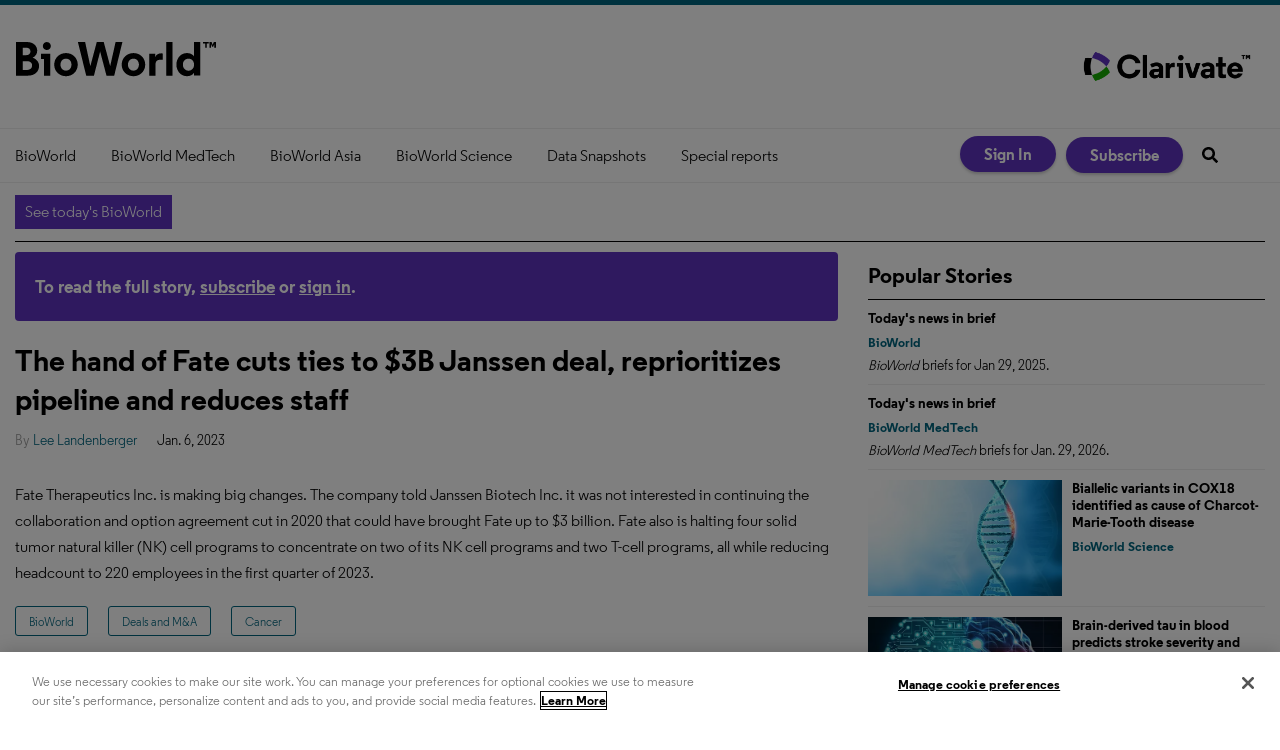

--- FILE ---
content_type: text/html; charset=utf-8
request_url: https://www.bioworld.com/articles/693109-the-hand-of-fate-cuts-ties-to-3b-janssen-deal-reprioritizes-pipeline-and-reduces-staff?v=preview
body_size: 9430
content:
<!DOCTYPE html>
<html class="no-js" lang="en" prefix="og: https://ogp.me/ns#">
  <head>
    <script src="https://sp-library.prod.sp.aws.clarivate.net/oti/latest/index.umd.js"></script>
    <link href="https://www.bioworld.com/articles/693109-the-hand-of-fate-cuts-ties-to-3b-janssen-deal-reprioritizes-pipeline-and-reduces-staff" rel="canonical">
    
    <meta charset="utf-8">
    <meta name="csrf-param" content="authenticity_token" />
<meta name="csrf-token" content="G2Vh9+/IAoHryueNDXKtUfmRl5b3fX32ErDDeG4ItZvMSmmIkw0Al3U6KNMpaMQKMrVm6SvXhzgoMe3Hew/1mA==" />

    <meta name="viewport" content="width=device-width, initial-scale=1.0">
    <meta name="timestamp" value="2026-01-29 21:50:24 -0500">
    <meta name="description" content="Fate Therapeutics Inc. is making big changes. The company told Janssen Biotech Inc. it was not interested in continuing the collaboration and option agreement cut in 2020 that could have brought Fate up to $3 billion. Fate also is halting four solid tumor natural killer (NK) cell programs to concentrate on two of its NK cell programs and two T-cell programs, all while reducing headcount to 220 employees in the first quarter of 2023." />
    <meta name="keywords" content="Fate Therapeutics Inc.,Janssen Biotech Inc.,natural killer cells,CAR T cells,workforce reductions" />
    <meta name="og:keywords" content="Fate Therapeutics Inc.,Janssen Biotech Inc.,natural killer cells,CAR T cells,workforce reductions" />
    
    <link rel="alternate" type="application/xml" title="BioWorld  RSS Feed" href="https://www.bioworld.com/rss/articles" />
    <meta property="og:title" content="The hand of Fate cuts ties to $3B Janssen deal, reprioritizes pipeline and reduces staff" />
<meta property="og:description" content="Fate Therapeutics Inc. is making big changes. The company told Janssen Biotech Inc. it was not interested in continuing the collaboration and option agreement cut in 2020 that could have brought Fate up to $3 billion. Fate also is halting four solid tumor natural killer (NK) cell programs to concentrate on two of its NK cell programs and two T-cell programs, all while reducing headcount to 220 employees in the first quarter of 2023." />
<meta property="og:author" content="Lee Landenberger" />
<meta property="og:url" content="https://www.bioworld.com/articles/693109-the-hand-of-fate-cuts-ties-to-3b-janssen-deal-reprioritizes-pipeline-and-reduces-staff" />
<meta property="og:image" content="https://www.bioworld.com/ext/resources/Stock-images/Deals-and-MAs/Hand-between-blocks.png?height=635&amp;t=1673044461&amp;width=1200" />
<meta property="og:image:width" content="846" />
<meta property="og:image:height" content="635" />
<meta property="og:type" content="Article" />

<meta name="twitter:title" content="The hand of Fate cuts ties to $3B Janssen deal, reprioritizes pipeline and reduces staff" />
<meta name="twitter:description" content="Fate Therapeutics Inc. is making big changes. The company told Janssen Biotech Inc. it was not interested in continuing the collaboration and option agreement cut in 2020 that could have brought Fate up to $3 billion. Fate also is halting four solid tumor natural killer (NK) cell programs to concentrate on two of its NK cell programs and two T-cell programs, all while reducing headcount to 220 employees in the first quarter of 2023." />
<meta name="twitter:image" content="https://www.bioworld.com/ext/resources/Stock-images/Deals-and-MAs/Hand-between-blocks.png?height=418&amp;t=1673044461&amp;width=800" />
<meta name="twitter:card" content="summary" />

    <meta property="og:title" />
<meta property="og:description" />
<meta property="og:url" />
<meta property="og:type" content="Website" />

    
    <meta content="true" name="has-log-view" />
    <title>The hand of Fate cuts ties to $3B Janssen deal, reprioritizes pipeline and reduces staff | BioWorld</title>
    <!-- Hide content until styles load to prevent FOUC -->
<style>
    body { visibility: hidden; }
    .styles-loaded body { visibility: visible; }
</style>

<!-- Non-blocking application.css -->
<link rel="preload" href="/stylesheets/application.css?v=1769741424" as="style" onload="this.onload=null;this.rel=&#39;stylesheet&#39;;document.documentElement.classList.add(&#39;styles-loaded&#39;)" />
<noscript><link rel="stylesheet" media="screen" href="/stylesheets/application.css?v=1769741424" /></noscript>

<!-- Non-blocking vendor stylesheets -->
    <link rel="preload" href="/stylesheets/froala.css?v=1769741424" as="style" onload="this.onload=null;this.rel=&#39;stylesheet&#39;" />
    <noscript><link rel="stylesheet" media="screen" href="/stylesheets/froala.css?v=1769741424" /></noscript>

<!-- Non-blocking client controlled custom CSS -->

        
    
    <script>window.BUILD_HASH = '1769741424';</script>
    <script src="/javascripts/jade.critical.min.js?v=1769741424"></script>
    <script src="/javascripts/jade.default.min.js?v=1769741424" defer="defer"></script>
<script src="/javascripts/application.js?v=1769741424" defer="defer"></script>
    
    
<!-- dataLayer scripts, place in head before GTM snippet -->
<script>var dataLayer = window.dataLayer || [];</script>
<script>let snowplowData = {"event":"SnowplowStructuredEvent","product":"BIOWORLD"};

fetch('/user/snowplow', {
  method: 'GET',
  headers: {
    'Content-Type': 'application/json'
  }
})
.then(response => {
  if (!response.ok) {
    throw new Error(`HTTP error! status: ${response.status}`);
  }
  return response.json();       
})
.then(data => {
  const evt = Object.assign({}, snowplowData, data);
  console.info('Snowplow Data:', evt); // Handle the fetched data
  dataLayer.push(evt);
})
.catch(error => {
  console.error('Error fetching snowplow data:', error); // Handle any errors
});</script><script>dataLayer.push({"id":693109,"topics":["Deals and M\u0026A","Cancer","BioWorld"],"title":"The hand of Fate cuts ties to $3B Janssen deal, reprioritizes pipeline and reduces staff","keywords":["Fate Therapeutics Inc.","Janssen Biotech Inc.","natural killer cells","workforce reductions","CAR T therapies"],"page_type":["articles"],"date_posted":"01/06/2023","gated":true,"registered":false,"author":["Lee Landenberger"],"sponsored":false});</script>
<script>typeof window.dataLayer[0] === 'object' && !('page_type' in window.dataLayer[0]) && window.dataLayer.push({"id":693109,"topics":["Deals and M\u0026A","Cancer","BioWorld"],"title":"The hand of Fate cuts ties to $3B Janssen deal, reprioritizes pipeline and reduces staff","keywords":["Fate Therapeutics Inc.","Janssen Biotech Inc.","natural killer cells","workforce reductions","CAR T therapies"],"page_type":["articles"],"date_posted":"01/06/2023","gated":true,"registered":false,"author":["Lee Landenberger"],"sponsored":false});</script>
<!-- End dataLayer -->

<!-- Google Tag Manager -->
<script>
//<![CDATA[
  (function(w,d,s,l,i){w[l]=w[l]||[];w[l].push({'gtm.start':
  new Date().getTime(),event:'gtm.js'});var f=d.getElementsByTagName(s)[0],
  j=d.createElement(s),dl=l!='dataLayer'?'&l='+l:'';j.async=true;j.src=
  '//www.googletagmanager.com/gtm.js?id='+i+dl;f.parentNode.insertBefore(j,f);
  })(window,document,'script','dataLayer','GTM-5ZV86V9');
//]]>
</script>
<!-- End Google Tag Manager -->

    <script>
  window.epub = window.epub || {};

    window.epub['AD_HISTORY_ENABLED'] = false;
</script>

    <link rel="apple-touch-icon" sizes="180x180" href="/icons/apple-touch-icon.png">
<link rel="icon" type="image/png" sizes="32x32" href="/icons/favicon-32x32.png">
<link rel="icon" type="image/png" sizes="16x16" href="/icons/favicon-16x16.png">
<link rel="manifest" href="/icons/site.webmanifest">
<link rel="mask-icon" href="/icons/safari-pinned-tab.svg" color="#5bbad5">
<link rel="shortcut icon" href="/icons/favicon.ico">
<meta name="msapplication-TileColor" content="#00aba9">
<meta name="msapplication-config" content="/icons/browserconfig.xml">
<meta name="theme-color" content="#ffffff"><script>
  var googletag = {
    cmd: []
  };
  var targeting = window.targeting = {"id":"693109","tags":["Deals and M\u0026A","Cancer","BioWorld"],"taxonomy":["Deals and M\u0026A","Cancer","BioWorld"],"taxonomy_id":[214,239,84],"sponsored":"false","page_type":["articles"],"keyword":["Fate Therapeutics Inc.","Janssen Biotech Inc.","natural killer cells","workforce reductions","CAR T therapies"],"reg_user":"false","page_name":"693109-the-hand-of-fate-cuts-ties-to-3b-janssen-deal-reprioritizes-pipeline-and-reduces-staff","search_terms":"","url":"/articles/693109-the-hand-of-fate-cuts-ties-to-3b-janssen-deal-reprioritizes-pipeline-and-reduces-staff?v=preview","site_env":"production"};
</script>
<script>
  (function(ac) {
    var d = document, s = 'script', id = 'adplugg-adjs';
    var js, fjs = d.getElementsByTagName(s)[0];
    if (d.getElementById(id)) return;
    js = d.createElement(s); js.id = id; js.async = 1;
    js.src = '//www.adplugg.com/serve/' + ac + '/js/1.1/ad.js';
    fjs.parentNode.insertBefore(js, fjs);
  }('A48225833'));
</script>  <link rel="preload" as="script" href="https://cdn.ampproject.org/v0.js">
  <script async src="https://cdn.ampproject.org/v0.js"></script>
  <!-- Import other AMP Extensions here -->
  <style amp-custom>/* Add your styles here */</style>
  <style amp-boilerplate>body{-webkit-animation:-amp-start 8s steps(1,end) 0s 1 normal both;-moz-animation:-amp-start 8s steps(1,end) 0s 1 normal both;-ms-animation:-amp-start 8s steps(1,end) 0s 1 normal both;animation:-amp-start 8s steps(1,end) 0s 1 normal both}@-webkit-keyframes -amp-start{from{visibility:hidden}to{visibility:visible}}@-moz-keyframes -amp-start{from{visibility:hidden}to{visibility:visible}}@-ms-keyframes -amp-start{from{visibility:hidden}to{visibility:visible}}@-o-keyframes -amp-start{from{visibility:hidden}to{visibility:visible}}@keyframes -amp-start{from{visibility:hidden}to{visibility:visible}}</style><noscript><style amp-boilerplate>body{-webkit-animation:none;-moz-animation:none;-ms-animation:none;animation:none}</style></noscript>
  <link rel="canonical" href=".">
  <script async custom-element="amp-iframe" src="https://cdn.ampproject.org/v0/amp-iframe-0.1.js"></script>
<script>var _document$querySelect, _document$querySelect2;

var $hasLogViewMeta = (_document$querySelect = document.querySelector('meta[name=has-log-view]')) === null || _document$querySelect === void 0 ? void 0 : _document$querySelect.getAttribute('content');
var $logViewUrlMeta = (_document$querySelect2 = document.querySelector('meta[name=log-view-url]')) === null || _document$querySelect2 === void 0 ? void 0 : _document$querySelect2.getAttribute('content');

if ($hasLogViewMeta === 'true') {
  var baseLogUrl = (typeof $logViewUrlMeta === "undefined" ? window.location.pathname : $logViewUrlMeta).replace(/(\d+)-[^/]+/g, '$1'); 
  var logUrl = baseLogUrl + '/log_view' + window.location.search;

  if (typeof navigator.sendBeacon === 'function') {
    navigator.sendBeacon(logUrl);
  } else {
    // Gotta love IE
    var request = new XMLHttpRequest();
    request.open('POST', logUrl, true);
    request.setRequestHeader('Content-Type', 'application/x-www-form-urlencoded; charset=UTF-8');
    request.send();
  }
}</script>
  </head>
  <body data-controller="articles" data-action="show" data-article-requires-registration="false" data-article-requires-subscription="false" data-prestitial-ad="false" data-poststitial-ad="false" data-news-services="BIOWORLD" class="cssanimations csstransitions">
    
    
    
<!-- Google Tag Manager (noscript) -->
<noscript><iframe src="https://www.googletagmanager.com/ns.html?id=GTM-5ZV86V9"
height="0" width="0" style="display:none;visibility:hidden"></iframe></noscript>
<!-- End Google Tag Manager (noscript) -->
    
    <div class="document mmenu-placeholder"><header class="main-header"><div class="main-header__top"><h1>
  <a href="/" class="main-header__logo" data-eventaction="logo-link" data-eventcategory="click" data-eventlabel="link to homepage" data-eventname="logo-link">
    <svg xmlns="http://www.w3.org/2000/svg" viewBox="0 0 201 36" height="36" fill="none" preservAspectRatio="xMidYMid meet">
      <title>BioWorld. Link to homepage.</title>
      <path fill="#000" d="M17.7999 16.5745v.1066c3.8891 1.5805 6.2511 4.4219 6.2511 8.3111 0 5.3809-3.9958 9.6608-11.0993 9.6608H1V1.01776h10.8506c6.9082 0 10.3712 4.27988 10.3712 8.59527 0 2.93017-1.4385 5.57627-4.4219 6.96147zM7.67732 6.68283v7.49427H11.087c2.3975 0 4.3687-1.2076 4.3687-3.8004 0-2.59283-2.06-3.69387-4.3687-3.69387H7.67732zm0 22.34057h3.46298c4.0313 0 5.9492-1.8646 5.9492-4.6173 0-2.8414-2.3619-4.2798-5.6118-4.2798H7.67732v8.8971zM35.239 34.6352h-6.2333v-16.711h-3.0723V12.632h9.3056v22.0032zM31.8293 1.01776c2.2554 0 4.0313 1.82916 4.0313 4.03125 0 2.25538-1.7759 3.97798-4.0313 3.97798-2.2021 0-3.9957-1.7226-3.9957-3.97798.0178-2.20209 1.7936-4.03125 3.9957-4.03125zM39.217 23.6425c0-6.7128 5.2389-11.5787 11.7564-11.5787 6.5175 0 11.7563 4.8481 11.7563 11.5787s-5.2388 11.5788-11.7563 11.5788c-6.5175 0-11.7564-4.8659-11.7564-11.5788zm6.2511 0c0 3.4097 2.2554 6.0025 5.523 6.0025 3.2144 0 5.4697-2.5928 5.4697-6.0025 0-3.463-2.2553-6.0025-5.4697-6.0025-3.2676 0-5.523 2.5395-5.523 6.0025zM88.7286 1.01776L95.1573 25.081h.0533l5.3814-24.06324h6.819L99.2064 34.6352h-7.7251l-6.3399-24.152-6.1979 24.152h-7.7251L62.9073 1.01776h7.2101L75.303 25.081h.0532l6.4287-24.06324h6.9437zM106.701 23.6425c0-6.7128 5.238-11.5787 11.756-11.5787 6.535 0 11.756 4.8481 11.756 11.5787s-5.239 11.5788-11.756 11.5788c-6.535-.0178-11.756-4.8659-11.756-11.5788zm6.233 0c0 3.4097 2.255 6.0025 5.523 6.0025 3.214 0 5.47-2.5928 5.47-6.0025 0-3.463-2.256-6.0025-5.47-6.0025-3.268 0-5.523 2.5395-5.523 6.0025zm34.772-4.8481h-2.646c-3.161 0-4.618 1.4917-4.618 5.3276v10.5132h-6.233V12.632h6.056v3.4985c.87-2.3441 2.983-3.8004 5.718-3.8004.586 0 1.154.0533 1.723.1954v6.2689zm9.696 15.8408h-6.198V1.01776h6.198V34.6352zm21.559-2.7881c-1.101 1.8292-3.694 3.3564-6.872 3.3564-6.056 0-10.656-4.8481-10.656-11.5787s4.564-11.5788 10.62-11.5788c3.357 0 5.914 1.545 7.015 3.4097 0-.7281-.089-2.5395-.089-4.1733V1h6.233v33.6175h-6.233v-2.7704h-.018zm-11.081-8.2046c0 3.3564 2.308 6.0558 5.612 6.0558 3.303 0 5.611-2.6994 5.611-6.0558 0-3.4097-2.308-6.0025-5.611-6.0025-3.304 0-5.612 2.5928-5.612 6.0025zM191.801 2.58054h2.06V1.01776h-5.772v1.56278h2.043V6.8249h1.669V2.58054zM201 6.8249V1.01776h-2.184l-1.119 2.84141-1.101-2.84141h-2.22V6.8249h1.652V3.13106l1.101 2.66382h1.065l1.101-2.68158v3.7116H201z"/>
    </svg>
  </a>
</h1><a href='https://clarivate.com/cortellis/' target="_blank" class="main-header__logo -clarivate">
  <img src="/images/Cortellis_Flagship_Logo.png" alt="Clarivate" title="Powering insights from Cortellis. Link to Cortellis page on Clarivate website.">
</a></div><div class="main-nav-container"><div class="main-nav-container__wrapper"><nav id="main-nav" class="main-nav main-nav--horizontal"><div class="navigation"><ul class="main-nav-level1__items"><li class="main-nav-level1__item"><a class="main-nav__link" data-eventname="main-nav" data-eventcategory="click" data-eventaction="main-nav-link" data-eventlabel="BioWorld|/topics/84-bioworld" href="/topics/84-bioworld">BioWorld</a></li><li class="main-nav-level1__item"><a class="main-nav__link" data-eventname="main-nav" data-eventcategory="click" data-eventaction="main-nav-link" data-eventlabel="BioWorld MedTech|/topics/85-bioworld-medtech" href="/topics/85-bioworld-medtech">BioWorld MedTech</a></li><li class="main-nav-level1__item"><a class="main-nav__link" data-eventname="main-nav" data-eventcategory="click" data-eventaction="main-nav-link" data-eventlabel="BioWorld Asia|/topics/86-bioworld-asia" href="/topics/86-bioworld-asia">BioWorld Asia</a></li><li class="main-nav-level1__item"><a class="main-nav__link" data-eventname="main-nav" data-eventcategory="click" data-eventaction="main-nav-link" data-eventlabel="BioWorld Science|/topics/520-bioworld-science" href="/topics/520-bioworld-science">BioWorld Science</a></li><li class="main-nav-level1__item"><a class="main-nav__link -has-children" data-eventname="main-nav" data-eventcategory="click" data-eventaction="main-nav-link" data-eventlabel="Data Snapshots|/snapshots" href="/snapshots">Data Snapshots</a><ul class="main-nav-level2__items"><li class="main-nav-level2__item"><a class="main-nav__link" data-eventname="main-nav" data-eventcategory="click" data-eventaction="main-nav-link" data-eventlabel="BioWorld|/snapshots" href="/snapshots">BioWorld</a></li><li class="main-nav-level2__item"><a class="main-nav__link" data-eventname="main-nav" data-eventcategory="click" data-eventaction="main-nav-link" data-eventlabel="BioWorld MedTech|/medtech_snapshots" href="/medtech_snapshots">BioWorld MedTech</a></li><li class="main-nav-level2__item"><a class="main-nav__link" data-eventname="main-nav" data-eventcategory="click" data-eventaction="main-nav-link" data-eventlabel="Infographics: Dynamic digital data analysis|/infographics-index" href="/infographics-index">Infographics: Dynamic digital data analysis</a></li><li class="main-nav-level2__item"><a class="main-nav__link" data-eventname="main-nav" data-eventcategory="click" data-eventaction="main-nav-link" data-eventlabel="Index insights|/index-insights" href="/index-insights">Index insights</a></li><li class="main-nav-level2__item"><a class="main-nav__link" data-eventname="main-nav" data-eventcategory="click" data-eventaction="main-nav-link" data-eventlabel="NME Digest|/NME_digest" href="/NME_digest">NME Digest</a></li></ul></li><li class="main-nav-level1__item"><a class="main-nav__link -has-children" data-eventname="main-nav" data-eventcategory="click" data-eventaction="main-nav-link" data-eventlabel="Special reports|/special_reports" href="/special_reports">Special reports</a><ul class="main-nav-level2__items"><li class="main-nav-level2__item"><a class="main-nav__link" data-eventname="main-nav" data-eventcategory="click" data-eventaction="main-nav-link" data-eventlabel="Infographics: Dynamic digital data analysis|/infographics-index" href="/infographics-index">Infographics: Dynamic digital data analysis</a></li><li class="main-nav-level2__item"><a class="main-nav__link" data-eventname="main-nav" data-eventcategory="click" data-eventaction="main-nav-link" data-eventlabel="Trump administration impacts|/Trump_administration_impacts" href="/Trump_administration_impacts">Trump administration impacts</a></li><li class="main-nav-level2__item"><a class="main-nav__link" data-eventname="main-nav" data-eventcategory="click" data-eventaction="main-nav-link" data-eventlabel="Under threat: mRNA vaccine research |/mRNA_vaccine_research" href="/mRNA_vaccine_research">Under threat: mRNA vaccine research </a></li><li class="main-nav-level2__item"><a class="main-nav__link" data-eventname="main-nav" data-eventcategory="click" data-eventaction="main-nav-link" data-eventlabel="BioWorld at 35|/BioWorld35" href="/BioWorld35">BioWorld at 35</a></li><li class="main-nav-level2__item"><a class="main-nav__link" data-eventname="main-nav" data-eventcategory="click" data-eventaction="main-nav-link" data-eventlabel="Biopharma M&amp;A scorecard|/biopharma_MandA_scorecard" href="/biopharma_MandA_scorecard">Biopharma M&amp;A scorecard</a></li><li class="main-nav-level2__item"><a class="main-nav__link" data-eventname="main-nav" data-eventcategory="click" data-eventaction="main-nav-link" data-eventlabel="Bioworld 2025 review|/BioWorld_2025_review" href="/BioWorld_2025_review">Bioworld 2025 review</a></li><li class="main-nav-level2__item"><a class="main-nav__link" data-eventname="main-nav" data-eventcategory="click" data-eventaction="main-nav-link" data-eventlabel="BioWorld MedTech 2025 review|/BioWorld_MedTech_2025_review" href="/BioWorld_MedTech_2025_review">BioWorld MedTech 2025 review</a></li><li class="main-nav-level2__item"><a class="main-nav__link" data-eventname="main-nav" data-eventcategory="click" data-eventaction="main-nav-link" data-eventlabel="BioWorld Science 2025 review|/BioWorld_Science_2025_review" href="/BioWorld_Science_2025_review">BioWorld Science 2025 review</a></li><li class="main-nav-level2__item"><a class="main-nav__link" data-eventname="main-nav" data-eventcategory="click" data-eventaction="main-nav-link" data-eventlabel="Women&#39;s health|/womens_health" href="/womens_health">Women&#39;s health</a></li><li class="main-nav-level2__item"><a class="main-nav__link" data-eventname="main-nav" data-eventcategory="click" data-eventaction="main-nav-link" data-eventlabel="China&#39;s GLP-1 landscape|/China_GLP-1" href="/China_GLP-1">China&#39;s GLP-1 landscape</a></li><li class="main-nav-level2__item"><a class="main-nav__link" data-eventname="main-nav" data-eventcategory="click" data-eventaction="main-nav-link" data-eventlabel="PFA re-energizes afib market|https://www.bioworld.com/articles/711618-pulsed-field-ablation-re-energizes-the-atrial-fibrillation-market" href="https://www.bioworld.com/articles/711618-pulsed-field-ablation-re-energizes-the-atrial-fibrillation-market">PFA re-energizes afib market</a></li><li class="main-nav-level2__item"><a class="main-nav__link" data-eventname="main-nav" data-eventcategory="click" data-eventaction="main-nav-link" data-eventlabel="China CAR T|/China_CAR_T" href="/China_CAR_T">China CAR T</a></li><li class="main-nav-level2__item"><a class="main-nav__link" data-eventname="main-nav" data-eventcategory="click" data-eventaction="main-nav-link" data-eventlabel="Alzheimer&#39;s disease|/Alzheimers" href="/Alzheimers">Alzheimer&#39;s disease</a></li><li class="main-nav-level2__item"><a class="main-nav__link" data-eventname="main-nav" data-eventcategory="click" data-eventaction="main-nav-link" data-eventlabel="Coronavirus|/articles/topic/517" href="/articles/topic/517">Coronavirus</a></li><li class="main-nav-level2__item"><a class="main-nav__link" data-eventname="main-nav" data-eventcategory="click" data-eventaction="main-nav-link" data-eventlabel="More reports can be found here|/special_reports" href="/special_reports">More reports can be found here</a></li></ul></li></ul></div></nav><div class="main-nav-container__mobile-nav"><a class="hamburger-nav-link" href="#" id="hamburger-nav-link"></a><h1>
  <a href="/" class="main-header__logo" data-eventaction="logo-link" data-eventcategory="click" data-eventlabel="link to homepage" data-eventname="logo-link">
    <svg xmlns="http://www.w3.org/2000/svg" viewBox="0 0 201 36" height="36" fill="none" preservAspectRatio="xMidYMid meet">
      <title>BioWorld. Link to homepage.</title>
      <path fill="#000" d="M17.7999 16.5745v.1066c3.8891 1.5805 6.2511 4.4219 6.2511 8.3111 0 5.3809-3.9958 9.6608-11.0993 9.6608H1V1.01776h10.8506c6.9082 0 10.3712 4.27988 10.3712 8.59527 0 2.93017-1.4385 5.57627-4.4219 6.96147zM7.67732 6.68283v7.49427H11.087c2.3975 0 4.3687-1.2076 4.3687-3.8004 0-2.59283-2.06-3.69387-4.3687-3.69387H7.67732zm0 22.34057h3.46298c4.0313 0 5.9492-1.8646 5.9492-4.6173 0-2.8414-2.3619-4.2798-5.6118-4.2798H7.67732v8.8971zM35.239 34.6352h-6.2333v-16.711h-3.0723V12.632h9.3056v22.0032zM31.8293 1.01776c2.2554 0 4.0313 1.82916 4.0313 4.03125 0 2.25538-1.7759 3.97798-4.0313 3.97798-2.2021 0-3.9957-1.7226-3.9957-3.97798.0178-2.20209 1.7936-4.03125 3.9957-4.03125zM39.217 23.6425c0-6.7128 5.2389-11.5787 11.7564-11.5787 6.5175 0 11.7563 4.8481 11.7563 11.5787s-5.2388 11.5788-11.7563 11.5788c-6.5175 0-11.7564-4.8659-11.7564-11.5788zm6.2511 0c0 3.4097 2.2554 6.0025 5.523 6.0025 3.2144 0 5.4697-2.5928 5.4697-6.0025 0-3.463-2.2553-6.0025-5.4697-6.0025-3.2676 0-5.523 2.5395-5.523 6.0025zM88.7286 1.01776L95.1573 25.081h.0533l5.3814-24.06324h6.819L99.2064 34.6352h-7.7251l-6.3399-24.152-6.1979 24.152h-7.7251L62.9073 1.01776h7.2101L75.303 25.081h.0532l6.4287-24.06324h6.9437zM106.701 23.6425c0-6.7128 5.238-11.5787 11.756-11.5787 6.535 0 11.756 4.8481 11.756 11.5787s-5.239 11.5788-11.756 11.5788c-6.535-.0178-11.756-4.8659-11.756-11.5788zm6.233 0c0 3.4097 2.255 6.0025 5.523 6.0025 3.214 0 5.47-2.5928 5.47-6.0025 0-3.463-2.256-6.0025-5.47-6.0025-3.268 0-5.523 2.5395-5.523 6.0025zm34.772-4.8481h-2.646c-3.161 0-4.618 1.4917-4.618 5.3276v10.5132h-6.233V12.632h6.056v3.4985c.87-2.3441 2.983-3.8004 5.718-3.8004.586 0 1.154.0533 1.723.1954v6.2689zm9.696 15.8408h-6.198V1.01776h6.198V34.6352zm21.559-2.7881c-1.101 1.8292-3.694 3.3564-6.872 3.3564-6.056 0-10.656-4.8481-10.656-11.5787s4.564-11.5788 10.62-11.5788c3.357 0 5.914 1.545 7.015 3.4097 0-.7281-.089-2.5395-.089-4.1733V1h6.233v33.6175h-6.233v-2.7704h-.018zm-11.081-8.2046c0 3.3564 2.308 6.0558 5.612 6.0558 3.303 0 5.611-2.6994 5.611-6.0558 0-3.4097-2.308-6.0025-5.611-6.0025-3.304 0-5.612 2.5928-5.612 6.0025zM191.801 2.58054h2.06V1.01776h-5.772v1.56278h2.043V6.8249h1.669V2.58054zM201 6.8249V1.01776h-2.184l-1.119 2.84141-1.101-2.84141h-2.22V6.8249h1.652V3.13106l1.101 2.66382h1.065l1.101-2.68158v3.7116H201z"/>
    </svg>
  </a>
</h1><a class="search-nav-link" href="#" id="search-nav-link"></a><form action="/search" class="mobile-search" id="mobile-search" method="get"><input class="mobile-search__field" name="q" placeholder="What are you looking for?" type="text" /><button class="mobile-search__icon" type="submit"></button></form></div><div class="main-nav-container__nav2"><nav class="user-actions" id="user-actions">
  <ul class="user-actions__list">
    <li class="user-actions__signin">
      <a class="user-actions__signin-link" href="/user/login">Sign In</a>
    </li>
    <li class="user-actions__signout">
      <a class="user-actions__signout-link" href="/user/logout">Sign Out</a>
    </li>
    <li class="user-actions__account">
      <a class="user-actions__account-link" href="/user/profile">My Account</a>
    </li>
  </ul>
</nav>
<a class="main-nav-container__subscribe-link" href="/subscriptions">Subscribe</a><div class="quick-search" id="quick-search"><form action="/search" id="quick-search-form" method="GET" name="quick-search" target="_top"><div class="quick-search__wrapper" role="presentation"><input class="quick-search__search-field" id="q" name="q" placeholder="Search" type="text" /><button class="quick-search__button" title="Search" type="submit"></button></div></form></div></div></div></div></header><div class="container"><section class="site-banner" id="site-banner"><div class="site-banner__date">BioWorld - Thursday, January 29, 2026</div><a class="site-banner__breaking-news -newsletter" href="https://www.bioworld.com/newsletters/1-bioworld">See today&#39;s BioWorld</a></section><div class="main-body page-article-teaser" id="section-2"><div id="breadcrumbs" class="breadcrumbs"><a class="" href="/">Home</a> &raquo; The hand of Fate cuts ties to $3B Janssen deal, reprioritizes pipeline and reduces staff</div><div class="box1 article article-preview"><div id="subscribeBannerLarge">To read the full story, <a href="/subscriptions">subscribe</a> or <a href="/user/login">sign in</a>.</div><h1 class="page-article-teaser__headline">The hand of Fate cuts ties to $3B Janssen deal, reprioritizes pipeline and reduces staff</h1><div class="page-article-teaser__meta-container">
<div class="post-meta">
  <div class="date article-summary__post-date">Jan. 6, 2023</div>
  <div class="author article-summary__author">By <a href="/authors/64-lee-landenberger">Lee Landenberger</a></div>



  
</div></div><div class="page-article-teaser__content">Fate Therapeutics Inc. is making big changes. The company told Janssen Biotech Inc. it was not interested in continuing the collaboration and option agreement cut in 2020 that could have brought Fate up to $3 billion. Fate also is halting four solid tumor natural killer (NK) cell programs to concentrate on two of its NK cell programs and two T-cell programs, all while reducing headcount to 220 employees in the first quarter of 2023.</div><span class="topics"><a class="topic" href="/topics/84-bioworld">BioWorld</a><span class="del"> </span><a class="topic" href="/topics/214-deals-and-m-a">Deals and M&amp;A</a><span class="del"> </span><a class="topic" href="/topics/239-cancer">Cancer</a></span></div></div><aside class="main-interior-sidebar"><div class="main-interior-sidebar__column"><div id="article-recommendations"></div>
</div><div class="main-interior-sidebar__column"><section class="popular-stories ">
  <h1 class="popular-stories__title">Popular Stories</h1><ul class="popular-stories__items">
    
<li class="popular-stories__item">
  <article class="popular-stories__article popular-stories--article"><div class="popular-stories__details popular-stories__details-1"><h1 class="popular-stories__headline"><a class="popular-stories__article-title-link" href="https://www.bioworld.com/articles/432891-todays-news-in-brief">Today's news in brief</a></h1><div class="popular-stories__topics"><a class="popular-stories__topic-link" href="/topics/84-bioworld">BioWorld</a></div><div class="popular-stories__teaser"><em>BioWorld</em> briefs for Jan 29, 2025.</div></div></article>
</li>  
<li class="popular-stories__item">
  <article class="popular-stories__article popular-stories--article"><div class="popular-stories__details popular-stories__details-1"><h1 class="popular-stories__headline"><a class="popular-stories__article-title-link" href="https://www.bioworld.com/articles/699574-todays-news-in-brief">Today's news in brief</a></h1><div class="popular-stories__topics"><a class="popular-stories__topic-link" href="/topics/85-bioworld-medtech">BioWorld MedTech</a></div><div class="popular-stories__teaser"><em>BioWorld MedTech</em> briefs for Jan. 29, 2026.</div></div></article>
</li>  
<li class="popular-stories__item">
  <article class="popular-stories__article -has-image popular-stories--article"><figure class="popular-stories__image"><a class="popular-stories__thumbnail-link" data-eventname="popular-stories" data-eventcategory="click" data-eventaction="popular-stories-image" data-eventlabel="https://www.bioworld.com/articles/728036-biallelic-variants-in-cox18-identified-as-cause-of-charcot-marie-tooth-disease" href="https://www.bioworld.com/articles/728036-biallelic-variants-in-cox18-identified-as-cause-of-charcot-marie-tooth-disease"><img class="popular-stories__image-thumb" alt="DNA mutations or genetic disorder concept art" title="DNA mutations or genetic disorder concept art" width="640" height="355" fetchpriority="auto" loading="lazy" src="https://www.bioworld.com/ext/resources/BWS/BWS-library/DNA-gene-damage-mutation.webp?height=355&amp;t=1711552096&amp;width=640" /></a></figure><div class="popular-stories__details popular-stories__details-1"><h1 class="popular-stories__headline"><a class="popular-stories__article-title-link" href="https://www.bioworld.com/articles/728036-biallelic-variants-in-cox18-identified-as-cause-of-charcot-marie-tooth-disease">Biallelic variants in COX18 identified as cause of Charcot-Marie-Tooth disease</a></h1><div class="popular-stories__topics"><a class="popular-stories__topic-link" href="/topics/520-bioworld-science">BioWorld Science</a></div><div class="popular-stories__teaser"><p>Charcot-Marie-Tooth (CMT) disease is a group of clinically and genetically heterogeneous sensorimotor peripheral neuropathies. It is the most frequent inherited...</p></div></div></article>
</li>  
<li class="popular-stories__item">
  <article class="popular-stories__article -has-image popular-stories--article"><figure class="popular-stories__image"><a class="popular-stories__thumbnail-link" data-eventname="popular-stories" data-eventcategory="click" data-eventaction="popular-stories-image" data-eventlabel="https://www.bioworld.com/articles/728093-brain-derived-tau-in-blood-predicts-stroke-severity-and-outcome" href="https://www.bioworld.com/articles/728093-brain-derived-tau-in-blood-predicts-stroke-severity-and-outcome"><img class="popular-stories__image-thumb" alt="Brain with stroke illustration" title="Brain with stroke illustration" width="640" height="355" fetchpriority="auto" loading="lazy" src="https://www.bioworld.com/ext/resources/BMT-source/2023/ai_stroke-8sept23.webp?height=355&amp;t=1694207919&amp;width=640" /></a></figure><div class="popular-stories__details popular-stories__details-1"><h1 class="popular-stories__headline"><a class="popular-stories__article-title-link" href="https://www.bioworld.com/articles/728093-brain-derived-tau-in-blood-predicts-stroke-severity-and-outcome">Brain-derived tau in blood predicts stroke severity and outcome</a></h1><div class="popular-stories__topics"><a class="popular-stories__topic-link" href="/topics/520-bioworld-science">BioWorld Science</a></div><div class="popular-stories__teaser"><p>Brain-derived tau, a protein that is exclusive to the brain and detectable in the blood, could serve as an indicator of brain damage after an ischemic stroke. The...</p></div></div></article>
</li>  
<li class="popular-stories__item">
  <article class="popular-stories__article popular-stories--article"><div class="popular-stories__details popular-stories__details-1"><h1 class="popular-stories__headline"><a class="popular-stories__article-title-link" href="https://www.bioworld.com/articles/728187-centessas-cnt-9982-shows-promise-for-mdd">Centessa’s CNT-9982 shows promise for MDD</a></h1><div class="popular-stories__topics"><a class="popular-stories__topic-link" href="/topics/520-bioworld-science">BioWorld Science</a></div><div class="popular-stories__teaser">Orexin OX2 receptor agonists have demonstrated the ability to enhance wakefulness in rodent models, as well as in nonhuman primates and patients with narcolepsy...</div></div></article>
</li>  

</ul>
</section></div><div class="main-interior-sidebar__column"><div class="adplugg-tag" data-adplugg-zone="promo_1"></div></div></aside></div><footer class="main-footer"><div class="main-footer__top"><nav id="footer-1" class="main-footer__nav"><div class="navigation"><ul class="main-footer__nav-level1__items"><li class="main-footer__nav-level1__item"><a class="main-footer__nav__link -has-children" data-eventname="footer-1" data-eventcategory="click" data-eventaction="footer-1-link" data-eventlabel="BioWorld|/topics/84-bioworld" href="/topics/84-bioworld">BioWorld</a><ul class="main-footer__nav-level2__items"><li class="main-footer__nav-level2__item"><a class="main-footer__nav__link" data-eventname="footer-1" data-eventcategory="click" data-eventaction="footer-1-link" data-eventlabel="Today&#39;s news|/topics/84-bioworld" href="/topics/84-bioworld">Today&#39;s news</a></li><li class="main-footer__nav-level2__item"><a class="main-footer__nav__link" data-eventname="footer-1" data-eventcategory="click" data-eventaction="footer-1-link" data-eventlabel="Analysis and data insight|/articles/topic/84,109-analysis-and-data-insight-bioworld" href="/articles/topic/84,109-analysis-and-data-insight-bioworld">Analysis and data insight</a></li><li class="main-footer__nav-level2__item"><a class="main-footer__nav__link" data-eventname="footer-1" data-eventcategory="click" data-eventaction="footer-1-link" data-eventlabel="Clinical|/articles/topic/84,153-clinical-bioworld" href="/articles/topic/84,153-clinical-bioworld">Clinical</a></li><li class="main-footer__nav-level2__item"><a class="main-footer__nav__link" data-eventname="footer-1" data-eventcategory="click" data-eventaction="footer-1-link" data-eventlabel="Data Snapshots|/snapshots" href="/snapshots">Data Snapshots</a></li><li class="main-footer__nav-level2__item"><a class="main-footer__nav__link" data-eventname="footer-1" data-eventcategory="click" data-eventaction="footer-1-link" data-eventlabel="Deals and M&amp;A|/articles/topic/84,214-deals-bioworld" href="/articles/topic/84,214-deals-bioworld">Deals and M&amp;A</a></li><li class="main-footer__nav-level2__item"><a class="main-footer__nav__link" data-eventname="footer-1" data-eventcategory="click" data-eventaction="footer-1-link" data-eventlabel="Financings|/articles/topic/84,292-financings-bioworld" href="/articles/topic/84,292-financings-bioworld">Financings</a></li><li class="main-footer__nav-level2__item"><a class="main-footer__nav__link" data-eventname="footer-1" data-eventcategory="click" data-eventaction="footer-1-link" data-eventlabel="Newco news|/articles/topic/84,391-newco-news-bioworld" href="/articles/topic/84,391-newco-news-bioworld">Newco news</a></li><li class="main-footer__nav-level2__item"><a class="main-footer__nav__link" data-eventname="footer-1" data-eventcategory="click" data-eventaction="footer-1-link" data-eventlabel="Opinion|/blogs/1-bioworld-perspectives" href="/blogs/1-bioworld-perspectives">Opinion</a></li><li class="main-footer__nav-level2__item"><a class="main-footer__nav__link" data-eventname="footer-1" data-eventcategory="click" data-eventaction="footer-1-link" data-eventlabel="Regulatory|/articles/topic/84,402-regulatory-bioworld" href="/articles/topic/84,402-regulatory-bioworld">Regulatory</a></li><li class="main-footer__nav-level2__item"><a class="main-footer__nav__link" data-eventname="footer-1" data-eventcategory="click" data-eventaction="footer-1-link" data-eventlabel="Science|/articles/topic/84,110-science-bioworld" href="/articles/topic/84,110-science-bioworld">Science</a></li></ul></li></ul></div></nav><nav id="footer-2" class="main-footer__nav"><div class="navigation"><ul class="main-footer__nav-level1__items"><li class="main-footer__nav-level1__item"><a class="main-footer__nav__link -has-children" data-eventname="footer-2" data-eventcategory="click" data-eventaction="footer-2-link" data-eventlabel="BioWorld MedTech|/topics/85-bioworld-medtech" href="/topics/85-bioworld-medtech">BioWorld MedTech</a><ul class="main-footer__nav-level2__items"><li class="main-footer__nav-level2__item"><a class="main-footer__nav__link" data-eventname="footer-2" data-eventcategory="click" data-eventaction="footer-2-link" data-eventlabel="Today&#39;s news|/topics/85-bioworld-medtech" href="/topics/85-bioworld-medtech">Today&#39;s news</a></li><li class="main-footer__nav-level2__item"><a class="main-footer__nav__link" data-eventname="footer-2" data-eventcategory="click" data-eventaction="footer-2-link" data-eventlabel="Clinical|/articles/topic/85,153-clinical-bioworld-medtech" href="/articles/topic/85,153-clinical-bioworld-medtech">Clinical</a></li><li class="main-footer__nav-level2__item"><a class="main-footer__nav__link" data-eventname="footer-2" data-eventcategory="click" data-eventaction="footer-2-link" data-eventlabel="Data Snapshots|/medtech_snapshots" href="/medtech_snapshots">Data Snapshots</a></li><li class="main-footer__nav-level2__item"><a class="main-footer__nav__link" data-eventname="footer-2" data-eventcategory="click" data-eventaction="footer-2-link" data-eventlabel="Deals and M&amp;A|/articles/topic/85,214-deals-bioworld-medtech" href="/articles/topic/85,214-deals-bioworld-medtech">Deals and M&amp;A</a></li><li class="main-footer__nav-level2__item"><a class="main-footer__nav__link" data-eventname="footer-2" data-eventcategory="click" data-eventaction="footer-2-link" data-eventlabel="Financings|/articles/topic/85,292-financings-bioworld-medtech" href="/articles/topic/85,292-financings-bioworld-medtech">Financings</a></li><li class="main-footer__nav-level2__item"><a class="main-footer__nav__link" data-eventname="footer-2" data-eventcategory="click" data-eventaction="footer-2-link" data-eventlabel="Newco news|/articles/topic/85,391-newco-news-bioworld-medtech" href="/articles/topic/85,391-newco-news-bioworld-medtech">Newco news</a></li><li class="main-footer__nav-level2__item"><a class="main-footer__nav__link" data-eventname="footer-2" data-eventcategory="click" data-eventaction="footer-2-link" data-eventlabel="Opinion|/blogs/2-bioworld-medtech-perspectives" href="/blogs/2-bioworld-medtech-perspectives">Opinion</a></li><li class="main-footer__nav-level2__item"><a class="main-footer__nav__link" data-eventname="footer-2" data-eventcategory="click" data-eventaction="footer-2-link" data-eventlabel="Regulatory|/articles/topic/85,402-regulatory-bioworld-medtech" href="/articles/topic/85,402-regulatory-bioworld-medtech">Regulatory</a></li><li class="main-footer__nav-level2__item"><a class="main-footer__nav__link" data-eventname="footer-2" data-eventcategory="click" data-eventaction="footer-2-link" data-eventlabel="Science|/articles/topic/85,110-science-bioworld-medtech" href="/articles/topic/85,110-science-bioworld-medtech">Science</a></li></ul></li></ul></div></nav><nav id="footer-3" class="main-footer__nav"><div class="navigation"><ul class="main-footer__nav-level1__items"><li class="main-footer__nav-level1__item"><a class="main-footer__nav__link -has-children" data-eventname="footer-3" data-eventcategory="click" data-eventaction="footer-3-link" data-eventlabel="BioWorld Asia|/topics/86-bioworld-asia" href="/topics/86-bioworld-asia">BioWorld Asia</a><ul class="main-footer__nav-level2__items"><li class="main-footer__nav-level2__item"><a class="main-footer__nav__link" data-eventname="footer-3" data-eventcategory="click" data-eventaction="footer-3-link" data-eventlabel="Today&#39;s news|/topics/86-bioworld-asia" href="/topics/86-bioworld-asia">Today&#39;s news</a></li><li class="main-footer__nav-level2__item"><a class="main-footer__nav__link" data-eventname="footer-3" data-eventcategory="click" data-eventaction="footer-3-link" data-eventlabel="Analysis and data insight|/articles/topic/86,109-analysis-and-data-insight-bioworld-asia" href="/articles/topic/86,109-analysis-and-data-insight-bioworld-asia">Analysis and data insight</a></li><li class="main-footer__nav-level2__item"><a class="main-footer__nav__link" data-eventname="footer-3" data-eventcategory="click" data-eventaction="footer-3-link" data-eventlabel="Australia|/articles/topic/86,394-australia-bioworld-asia" href="/articles/topic/86,394-australia-bioworld-asia">Australia</a></li><li class="main-footer__nav-level2__item"><a class="main-footer__nav__link" data-eventname="footer-3" data-eventcategory="click" data-eventaction="footer-3-link" data-eventlabel="China|/articles/topic/86,395-china-bioworld-asia" href="/articles/topic/86,395-china-bioworld-asia">China</a></li><li class="main-footer__nav-level2__item"><a class="main-footer__nav__link" data-eventname="footer-3" data-eventcategory="click" data-eventaction="footer-3-link" data-eventlabel="Clinical|/articles/topic/86,153-clinical-bioworld-asia" href="/articles/topic/86,153-clinical-bioworld-asia">Clinical</a></li><li class="main-footer__nav-level2__item"><a class="main-footer__nav__link" data-eventname="footer-3" data-eventcategory="click" data-eventaction="footer-3-link" data-eventlabel="Deals and M&amp;A|/articles/topic/86,214-deals-bioworld-asia" href="/articles/topic/86,214-deals-bioworld-asia">Deals and M&amp;A</a></li><li class="main-footer__nav-level2__item"><a class="main-footer__nav__link" data-eventname="footer-3" data-eventcategory="click" data-eventaction="footer-3-link" data-eventlabel="Financings|/articles/topic/86,292-financings-bioworld-asia" href="/articles/topic/86,292-financings-bioworld-asia">Financings</a></li><li class="main-footer__nav-level2__item"><a class="main-footer__nav__link" data-eventname="footer-3" data-eventcategory="click" data-eventaction="footer-3-link" data-eventlabel="Newco news|/articles/topic/86,391-newco-news-bioworld-asia" href="/articles/topic/86,391-newco-news-bioworld-asia">Newco news</a></li><li class="main-footer__nav-level2__item"><a class="main-footer__nav__link" data-eventname="footer-3" data-eventcategory="click" data-eventaction="footer-3-link" data-eventlabel="Regulatory|/articles/topic/86,402-regulatory-bioworld-asia" href="/articles/topic/86,402-regulatory-bioworld-asia">Regulatory</a></li><li class="main-footer__nav-level2__item"><a class="main-footer__nav__link" data-eventname="footer-3" data-eventcategory="click" data-eventaction="footer-3-link" data-eventlabel="Science|/articles/topic/86,110-science-bioworld-asia" href="/articles/topic/86,110-science-bioworld-asia">Science</a></li></ul></li></ul></div></nav><nav id="footer-5" class="main-footer__nav"><div class="navigation"><ul class="main-footer__nav-level1__items"><li class="main-footer__nav-level1__item"><a class="main-footer__nav__link -has-children" data-eventname="footer-5" data-eventcategory="click" data-eventaction="footer-5-link" data-eventlabel="BioWorld Science|/topics/520-bioworld-science" href="/topics/520-bioworld-science">BioWorld Science</a><ul class="main-footer__nav-level2__items"><li class="main-footer__nav-level2__item"><a class="main-footer__nav__link" data-eventname="footer-5" data-eventcategory="click" data-eventaction="footer-5-link" data-eventlabel="Today&#39;s news|/topics/520-bioworld-science" href="/topics/520-bioworld-science">Today&#39;s news</a></li><li class="main-footer__nav-level2__item"><a class="main-footer__nav__link" data-eventname="footer-5" data-eventcategory="click" data-eventaction="footer-5-link" data-eventlabel="Biomarkers|/articles/topic/520,543-biomarkers-bioworld-science" href="/articles/topic/520,543-biomarkers-bioworld-science">Biomarkers</a></li><li class="main-footer__nav-level2__item"><a class="main-footer__nav__link" data-eventname="footer-5" data-eventcategory="click" data-eventaction="footer-5-link" data-eventlabel="Cancer|/articles/topic/520,239-cancer-bioworld-science" href="/articles/topic/520,239-cancer-bioworld-science">Cancer</a></li><li class="main-footer__nav-level2__item"><a class="main-footer__nav__link" data-eventname="footer-5" data-eventcategory="click" data-eventaction="footer-5-link" data-eventlabel="Conferences|/articles/topic/520,154-conferences-bioworld-science" href="/articles/topic/520,154-conferences-bioworld-science">Conferences</a></li><li class="main-footer__nav-level2__item"><a class="main-footer__nav__link" data-eventname="footer-5" data-eventcategory="click" data-eventaction="footer-5-link" data-eventlabel="Endocrine/Metabolic|/articles/topic/520,246-endocrine-metabolic-bioworld-science" href="/articles/topic/520,246-endocrine-metabolic-bioworld-science">Endocrine/Metabolic</a></li><li class="main-footer__nav-level2__item"><a class="main-footer__nav__link" data-eventname="footer-5" data-eventcategory="click" data-eventaction="footer-5-link" data-eventlabel="Immune|/articles/topic/520,250-immune-bioworld-science" href="/articles/topic/520,250-immune-bioworld-science">Immune</a></li><li class="main-footer__nav-level2__item"><a class="main-footer__nav__link" data-eventname="footer-5" data-eventcategory="click" data-eventaction="footer-5-link" data-eventlabel="Infection|/articles/topic/520,251-infection-bioworld-science" href="/articles/topic/520,251-infection-bioworld-science">Infection</a></li><li class="main-footer__nav-level2__item"><a class="main-footer__nav__link" data-eventname="footer-5" data-eventcategory="click" data-eventaction="footer-5-link" data-eventlabel="Neurology/Psychiatric|/articles/topic/520,256-neurology-psychiatric-bioworld-science" href="/articles/topic/520,256-neurology-psychiatric-bioworld-science">Neurology/Psychiatric</a></li><li class="main-footer__nav-level2__item"><a class="main-footer__nav__link" data-eventname="footer-5" data-eventcategory="click" data-eventaction="footer-5-link" data-eventlabel="NME Digest|/NME_digest" href="/NME_digest">NME Digest</a></li><li class="main-footer__nav-level2__item"><a class="main-footer__nav__link" data-eventname="footer-5" data-eventcategory="click" data-eventaction="footer-5-link" data-eventlabel="Patents|/articles/topic/520,472-patents-bioworld-science" href="/articles/topic/520,472-patents-bioworld-science">Patents</a></li></ul></li></ul></div></nav><nav id="footer-4" class="main-footer__nav"><div class="navigation"><ul class="main-footer__nav-level1__items"><li class="main-footer__nav-level1__item"><a class="main-footer__nav__link -has-children" data-eventname="footer-4" data-eventcategory="click" data-eventaction="footer-4-link" data-eventlabel="More|javascript:void(0);" href="javascript:void(0);">More</a><ul class="main-footer__nav-level2__items"><li class="main-footer__nav-level2__item"><a class="main-footer__nav__link" data-eventname="footer-4" data-eventcategory="click" data-eventaction="footer-4-link" data-eventlabel="About|/about" href="/about">About</a></li><li class="main-footer__nav-level2__item"><a class="main-footer__nav__link" data-eventname="footer-4" data-eventcategory="click" data-eventaction="footer-4-link" data-eventlabel="Advertise with BioWorld|/advertising" href="/advertising">Advertise with BioWorld</a></li><li class="main-footer__nav-level2__item"><a class="main-footer__nav__link" data-eventname="footer-4" data-eventcategory="click" data-eventaction="footer-4-link" data-eventlabel="Archives|/newsletters" href="/newsletters">Archives</a></li><li class="main-footer__nav-level2__item"><a class="main-footer__nav__link" data-eventname="footer-4" data-eventcategory="click" data-eventaction="footer-4-link" data-eventlabel="Article reprints and permissions|/reprints" href="/reprints">Article reprints and permissions</a></li><li class="main-footer__nav-level2__item"><a class="main-footer__nav__link" data-eventname="footer-4" data-eventcategory="click" data-eventaction="footer-4-link" data-eventlabel="Contact us|https://clarivate.com/cortellis/contact-us/" target="_blank" href="https://clarivate.com/cortellis/contact-us/">Contact us</a></li><li class="main-footer__nav-level2__item"><a class="main-footer__nav__link" data-eventname="footer-4" data-eventcategory="click" data-eventaction="footer-4-link" data-eventlabel="Cookie policy|https://clarivate.com/legal/cookie-policy/" target="_blank" href="https://clarivate.com/legal/cookie-policy/">Cookie policy</a></li><li class="main-footer__nav-level2__item"><a class="main-footer__nav__link" data-eventname="footer-4" data-eventcategory="click" data-eventaction="footer-4-link" data-eventlabel="Copyright notice|https://clarivate.com/legal/copyright-notice/" target="_blank" href="https://clarivate.com/legal/copyright-notice/">Copyright notice</a></li><li class="main-footer__nav-level2__item"><a class="main-footer__nav__link" data-eventname="footer-4" data-eventcategory="click" data-eventaction="footer-4-link" data-eventlabel="Data methodology|/content/methodology-chart" href="/content/methodology-chart">Data methodology</a></li><li class="main-footer__nav-level2__item"><a class="main-footer__nav__link" data-eventname="footer-4" data-eventcategory="click" data-eventaction="footer-4-link" data-eventlabel="Infographics: Dynamic digital data analysis|/infographics-index" href="/infographics-index">Infographics: Dynamic digital data analysis</a></li><li class="main-footer__nav-level2__item"><a class="main-footer__nav__link" data-eventname="footer-4" data-eventcategory="click" data-eventaction="footer-4-link" data-eventlabel="Index insights|/index-insights" href="/index-insights">Index insights</a></li><li class="main-footer__nav-level2__item"><a class="main-footer__nav__link" data-eventname="footer-4" data-eventcategory="click" data-eventaction="footer-4-link" data-eventlabel="Podcasts|/media/podcasts/532-bioworld-insider-podcast" href="/media/podcasts/532-bioworld-insider-podcast">Podcasts</a></li><li class="main-footer__nav-level2__item"><a class="main-footer__nav__link" data-eventname="footer-4" data-eventcategory="click" data-eventaction="footer-4-link" data-eventlabel="Privacy policy|https://clarivate.com/legal/privacy-policy/" target="_blank" href="https://clarivate.com/legal/privacy-policy/">Privacy policy</a></li><li class="main-footer__nav-level2__item"><a class="main-footer__nav__link" data-eventname="footer-4" data-eventcategory="click" data-eventaction="footer-4-link" data-eventlabel="Share your news with BioWorld|/share_your_news" href="/share_your_news">Share your news with BioWorld</a></li><li class="main-footer__nav-level2__item"><a class="main-footer__nav__link" data-eventname="footer-4" data-eventcategory="click" data-eventaction="footer-4-link" data-eventlabel="Staff|/staff" href="/staff">Staff</a></li><li class="main-footer__nav-level2__item"><a class="main-footer__nav__link" data-eventname="footer-4" data-eventcategory="click" data-eventaction="footer-4-link" data-eventlabel="Terms of use|https://clarivate.com/legal/terms-of-use/" target="_blank" href="https://clarivate.com/legal/terms-of-use/">Terms of use</a></li><li class="main-footer__nav-level2__item"><a class="main-footer__nav__link" data-eventname="footer-4" data-eventcategory="click" data-eventaction="footer-4-link" data-eventlabel="Topic alerts|/rss" href="/rss">Topic alerts</a></li></ul></li></ul></div></nav></div><div class="main-footer__bottom"><a class="social-media-links" title="Follow us" href="/social-media"><div class="social-media-links__callout">Follow Us</div><div class="social-media-links__twitter"></div>
<div class="social-media-links__linkedin"></div></a></div><p class="main-footer__copyright">Copyright &copy;2026. All Rights Reserved. Design, CMS, Hosting &amp; Web Development :: <a href="http://www.epublishing.com" target="_blank">ePublishing</a><br /><button class="ot-sdk-show-settings" id="ot-sdk-btn" style="margin-top: 1rem">Cookie Settings</button></p></footer></div>
    
    <script async="async">
//<![CDATA[
// Wait for jade.default.js to be fully loaded
function waitForJadeDefault(callback) {
  if (typeof jQuery !== 'undefined') {
    callback();
  } else {
    setTimeout(function() { waitForJadeDefault(callback); }, 10);
  }
}

waitForJadeDefault(function() {
  require(['bundle/main.bundle']);
});

//]]>
</script>
    <script src="/javascripts/pages/article.js?v=1769741424"></script><script src="/javascripts/pendo.js?v=1769741424"></script>
    
    
    

</body></html>


--- FILE ---
content_type: application/javascript
request_url: https://www.bioworld.com/javascripts/app/bundle/5.object-fit-images.bundle.js
body_size: 3299
content:
webpackJsonp([5],{464:function(t,e,i){"use strict";
/*! npm.im/object-fit-images 3.2.4 */var r="bfred-it:object-fit-images",n=/(object-fit|object-position)\s*:\s*([-.\w\s%]+)/g,c="undefined"==typeof Image?{style:{"object-position":1}}:new Image,s="object-fit"in c.style,o="object-position"in c.style,a="background-size"in c.style,u="string"==typeof c.currentSrc,l=c.getAttribute,g=c.setAttribute,f=!1;function d(t,e,i){var r=function(t,e){return"data:image/svg+xml,%3Csvg xmlns='http://www.w3.org/2000/svg' width='"+t+"' height='"+e+"'%3E%3C/svg%3E"}(e||1,i||0);l.call(t,"src")!==r&&g.call(t,"src",r)}function m(t,e){t.naturalWidth?e(t):setTimeout(m,100,t,e)}function p(t){var e=function(t){for(var e,i=getComputedStyle(t).fontFamily,r={};null!==(e=n.exec(i));)r[e[1]]=e[2];return r}(t),i=t[r];if(e["object-fit"]=e["object-fit"]||"fill",!i.img){if("fill"===e["object-fit"])return;if(!i.skipTest&&s&&!e["object-position"])return}if(!i.img){i.img=new Image(t.width,t.height),i.img.srcset=l.call(t,"data-ofi-srcset")||t.srcset,i.img.src=l.call(t,"data-ofi-src")||t.src,g.call(t,"data-ofi-src",t.src),t.srcset&&g.call(t,"data-ofi-srcset",t.srcset),d(t,t.naturalWidth||t.width,t.naturalHeight||t.height),t.srcset&&(t.srcset="");try{!function(t){var e={get:function(e){return t[r].img[e||"src"]},set:function(e,i){return t[r].img[i||"src"]=e,g.call(t,"data-ofi-"+i,e),p(t),e}};Object.defineProperty(t,"src",e),Object.defineProperty(t,"currentSrc",{get:function(){return e.get("currentSrc")}}),Object.defineProperty(t,"srcset",{get:function(){return e.get("srcset")},set:function(t){return e.set(t,"srcset")}})}(t)}catch(t){window.console&&console.warn("https://bit.ly/ofi-old-browser")}}!function(t){if(t.srcset&&!u&&window.picturefill){var e=window.picturefill._;t[e.ns]&&t[e.ns].evaled||e.fillImg(t,{reselect:!0}),t[e.ns].curSrc||(t[e.ns].supported=!1,e.fillImg(t,{reselect:!0})),t.currentSrc=t[e.ns].curSrc||t.src}}(i.img),t.style.backgroundImage='url("'+(i.img.currentSrc||i.img.src).replace(/"/g,'\\"')+'")',t.style.backgroundPosition=e["object-position"]||"center",t.style.backgroundRepeat="no-repeat",t.style.backgroundOrigin="content-box",/scale-down/.test(e["object-fit"])?m(i.img,function(){i.img.naturalWidth>t.width||i.img.naturalHeight>t.height?t.style.backgroundSize="contain":t.style.backgroundSize="auto"}):t.style.backgroundSize=e["object-fit"].replace("none","auto").replace("fill","100% 100%"),m(i.img,function(e){d(t,e.naturalWidth,e.naturalHeight)})}function b(t,e){var i=!f&&!t;if(e=e||{},t=t||"img",o&&!e.skipTest||!a)return!1;"img"===t?t=document.getElementsByTagName("img"):"string"==typeof t?t=document.querySelectorAll(t):"length"in t||(t=[t]);for(var n=0;n<t.length;n++)t[n][r]=t[n][r]||{skipTest:e.skipTest},p(t[n]);i&&(document.body.addEventListener("load",function(t){"IMG"===t.target.tagName&&b(t.target,{skipTest:e.skipTest})},!0),f=!0,t="img"),e.watchMQ&&window.addEventListener("resize",b.bind(null,t,{skipTest:e.skipTest}))}b.supportsObjectFit=s,b.supportsObjectPosition=o,function(){function t(t,e){return t[r]&&t[r].img&&("src"===e||"srcset"===e)?t[r].img:t}o||(HTMLImageElement.prototype.getAttribute=function(e){return l.call(t(this,e),e)},HTMLImageElement.prototype.setAttribute=function(e,i){return g.call(t(this,e),e,String(i))})}(),t.exports=b},925:function(t,e,i){"use strict";Object.defineProperty(e,"__esModule",{value:!0});var r=i(464),n=i.n(r);e.default=n.a}});
//# sourceMappingURL=5.object-fit-images.bundle.js.map